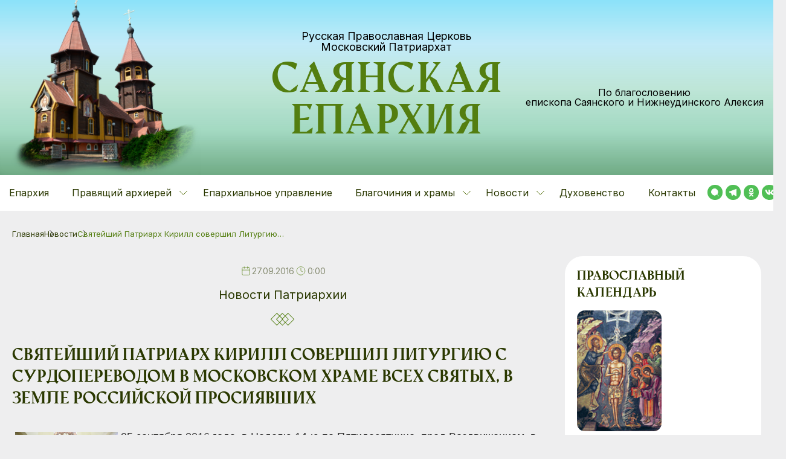

--- FILE ---
content_type: text/html; charset=UTF-8
request_url: https://sayansk-eparchy.ru/news/svyatejshij-patriarh-kirill-sovershil-liturgiju-s-surdoperevodom-v-moskovskom-hrame-vseh-svyatyh-v-zemle-rossijskoj-prosiyavshih/
body_size: 11736
content:
<!DOCTYPE html>
<html lang="ru-RU">
<head>
	<meta charset="UTF-8">
	<meta http-equiv="X-UA-Compatible" content="IE=edge">
    <meta name="viewport" content="width=device-width, initial-scale=1">

    <link rel="stylesheet" href="https://cdn.jsdelivr.net/npm/swiper@10/swiper-bundle.min.css">
    <script src="https://cdn.jsdelivr.net/npm/swiper@10/swiper-bundle.min.js"></script>
	<!--[if lt IE 9]>
	<script src="//html5shiv.googlecode.com/svn/trunk/html5.js"></script>
	<![endif]-->
	<meta name='robots' content='index, follow, max-image-preview:large, max-snippet:-1, max-video-preview:-1' />
	<style>img:is([sizes="auto" i], [sizes^="auto," i]) { contain-intrinsic-size: 3000px 1500px }</style>
	
	<!-- This site is optimized with the Yoast SEO plugin v25.7 - https://yoast.com/wordpress/plugins/seo/ -->
	<title>Святейший Патриарх Кирилл совершил Литургию с сурдопереводом в московском храме Всех святых, в земле Российской просиявших - Саянская епархия</title>
	<link rel="canonical" href="https://sayansk-eparchy.ru/news/svyatejshij-patriarh-kirill-sovershil-liturgiju-s-surdoperevodom-v-moskovskom-hrame-vseh-svyatyh-v-zemle-rossijskoj-prosiyavshih/" />
	<meta property="og:locale" content="ru_RU" />
	<meta property="og:type" content="article" />
	<meta property="og:title" content="Святейший Патриарх Кирилл совершил Литургию с сурдопереводом в московском храме Всех святых, в земле Российской просиявших - Саянская епархия" />
	<meta property="og:description" content="25 сентября 2016 года, в Неделю 14-ю по Пятидесятнице, пред Воздвижением, в день отдания праздника [&hellip;]" />
	<meta property="og:url" content="https://sayansk-eparchy.ru/news/svyatejshij-patriarh-kirill-sovershil-liturgiju-s-surdoperevodom-v-moskovskom-hrame-vseh-svyatyh-v-zemle-rossijskoj-prosiyavshih/" />
	<meta property="og:site_name" content="Саянская епархия" />
	<meta property="og:image" content="https://sayansk-eparchy.ru/wp-content/uploads/old/images/image_259_8.jpg" />
	<meta property="og:image:width" content="1" />
	<meta property="og:image:height" content="1" />
	<meta property="og:image:type" content="image/jpeg" />
	<meta name="twitter:card" content="summary_large_image" />
	<script type="application/ld+json" class="yoast-schema-graph">{"@context":"https://schema.org","@graph":[{"@type":"WebPage","@id":"https://sayansk-eparchy.ru/news/svyatejshij-patriarh-kirill-sovershil-liturgiju-s-surdoperevodom-v-moskovskom-hrame-vseh-svyatyh-v-zemle-rossijskoj-prosiyavshih/","url":"https://sayansk-eparchy.ru/news/svyatejshij-patriarh-kirill-sovershil-liturgiju-s-surdoperevodom-v-moskovskom-hrame-vseh-svyatyh-v-zemle-rossijskoj-prosiyavshih/","name":"Святейший Патриарх Кирилл совершил Литургию с сурдопереводом в московском храме Всех святых, в земле Российской просиявших - Саянская епархия","isPartOf":{"@id":"https://sayansk-eparchy.ru/#website"},"primaryImageOfPage":{"@id":"https://sayansk-eparchy.ru/news/svyatejshij-patriarh-kirill-sovershil-liturgiju-s-surdoperevodom-v-moskovskom-hrame-vseh-svyatyh-v-zemle-rossijskoj-prosiyavshih/#primaryimage"},"image":{"@id":"https://sayansk-eparchy.ru/news/svyatejshij-patriarh-kirill-sovershil-liturgiju-s-surdoperevodom-v-moskovskom-hrame-vseh-svyatyh-v-zemle-rossijskoj-prosiyavshih/#primaryimage"},"thumbnailUrl":"https://sayansk-eparchy.ru/wp-content/uploads/old/images/image_259_8.jpg","datePublished":"2016-09-26T21:00:00+00:00","breadcrumb":{"@id":"https://sayansk-eparchy.ru/news/svyatejshij-patriarh-kirill-sovershil-liturgiju-s-surdoperevodom-v-moskovskom-hrame-vseh-svyatyh-v-zemle-rossijskoj-prosiyavshih/#breadcrumb"},"inLanguage":"ru-RU","potentialAction":[{"@type":"ReadAction","target":["https://sayansk-eparchy.ru/news/svyatejshij-patriarh-kirill-sovershil-liturgiju-s-surdoperevodom-v-moskovskom-hrame-vseh-svyatyh-v-zemle-rossijskoj-prosiyavshih/"]}]},{"@type":"ImageObject","inLanguage":"ru-RU","@id":"https://sayansk-eparchy.ru/news/svyatejshij-patriarh-kirill-sovershil-liturgiju-s-surdoperevodom-v-moskovskom-hrame-vseh-svyatyh-v-zemle-rossijskoj-prosiyavshih/#primaryimage","url":"https://sayansk-eparchy.ru/wp-content/uploads/old/images/image_259_8.jpg","contentUrl":"https://sayansk-eparchy.ru/wp-content/uploads/old/images/image_259_8.jpg"},{"@type":"BreadcrumbList","@id":"https://sayansk-eparchy.ru/news/svyatejshij-patriarh-kirill-sovershil-liturgiju-s-surdoperevodom-v-moskovskom-hrame-vseh-svyatyh-v-zemle-rossijskoj-prosiyavshih/#breadcrumb","itemListElement":[{"@type":"ListItem","position":1,"name":"Новости","item":"https://sayansk-eparchy.ru/news/"},{"@type":"ListItem","position":2,"name":"Святейший Патриарх Кирилл совершил Литургию с сурдопереводом в московском храме Всех святых, в земле Российской просиявших"}]},{"@type":"WebSite","@id":"https://sayansk-eparchy.ru/#website","url":"https://sayansk-eparchy.ru/","name":"Саянская епархия","description":"Официальный сайт","publisher":{"@id":"https://sayansk-eparchy.ru/#organization"},"potentialAction":[{"@type":"SearchAction","target":{"@type":"EntryPoint","urlTemplate":"https://sayansk-eparchy.ru/?s={search_term_string}"},"query-input":{"@type":"PropertyValueSpecification","valueRequired":true,"valueName":"search_term_string"}}],"inLanguage":"ru-RU"},{"@type":"Organization","@id":"https://sayansk-eparchy.ru/#organization","name":"Саянская епархия","url":"https://sayansk-eparchy.ru/","logo":{"@type":"ImageObject","inLanguage":"ru-RU","@id":"https://sayansk-eparchy.ru/#/schema/logo/image/","url":"https://sayansk-eparchy.ru/wp-content/uploads/2023/11/XXL_height.webp","contentUrl":"https://sayansk-eparchy.ru/wp-content/uploads/2023/11/XXL_height.webp","width":1024,"height":1024,"caption":"Саянская епархия"},"image":{"@id":"https://sayansk-eparchy.ru/#/schema/logo/image/"}}]}</script>
	<!-- / Yoast SEO plugin. -->


<link rel='dns-prefetch' href='//cdn.jsdelivr.net' />
<script>
window._wpemojiSettings = {"baseUrl":"https:\/\/s.w.org\/images\/core\/emoji\/16.0.1\/72x72\/","ext":".png","svgUrl":"https:\/\/s.w.org\/images\/core\/emoji\/16.0.1\/svg\/","svgExt":".svg","source":{"concatemoji":"https:\/\/sayansk-eparchy.ru\/wp-includes\/js\/wp-emoji-release.min.js?ver=6.8.3"}};
/*! This file is auto-generated */
!function(s,n){var o,i,e;function c(e){try{var t={supportTests:e,timestamp:(new Date).valueOf()};sessionStorage.setItem(o,JSON.stringify(t))}catch(e){}}function p(e,t,n){e.clearRect(0,0,e.canvas.width,e.canvas.height),e.fillText(t,0,0);var t=new Uint32Array(e.getImageData(0,0,e.canvas.width,e.canvas.height).data),a=(e.clearRect(0,0,e.canvas.width,e.canvas.height),e.fillText(n,0,0),new Uint32Array(e.getImageData(0,0,e.canvas.width,e.canvas.height).data));return t.every(function(e,t){return e===a[t]})}function u(e,t){e.clearRect(0,0,e.canvas.width,e.canvas.height),e.fillText(t,0,0);for(var n=e.getImageData(16,16,1,1),a=0;a<n.data.length;a++)if(0!==n.data[a])return!1;return!0}function f(e,t,n,a){switch(t){case"flag":return n(e,"\ud83c\udff3\ufe0f\u200d\u26a7\ufe0f","\ud83c\udff3\ufe0f\u200b\u26a7\ufe0f")?!1:!n(e,"\ud83c\udde8\ud83c\uddf6","\ud83c\udde8\u200b\ud83c\uddf6")&&!n(e,"\ud83c\udff4\udb40\udc67\udb40\udc62\udb40\udc65\udb40\udc6e\udb40\udc67\udb40\udc7f","\ud83c\udff4\u200b\udb40\udc67\u200b\udb40\udc62\u200b\udb40\udc65\u200b\udb40\udc6e\u200b\udb40\udc67\u200b\udb40\udc7f");case"emoji":return!a(e,"\ud83e\udedf")}return!1}function g(e,t,n,a){var r="undefined"!=typeof WorkerGlobalScope&&self instanceof WorkerGlobalScope?new OffscreenCanvas(300,150):s.createElement("canvas"),o=r.getContext("2d",{willReadFrequently:!0}),i=(o.textBaseline="top",o.font="600 32px Arial",{});return e.forEach(function(e){i[e]=t(o,e,n,a)}),i}function t(e){var t=s.createElement("script");t.src=e,t.defer=!0,s.head.appendChild(t)}"undefined"!=typeof Promise&&(o="wpEmojiSettingsSupports",i=["flag","emoji"],n.supports={everything:!0,everythingExceptFlag:!0},e=new Promise(function(e){s.addEventListener("DOMContentLoaded",e,{once:!0})}),new Promise(function(t){var n=function(){try{var e=JSON.parse(sessionStorage.getItem(o));if("object"==typeof e&&"number"==typeof e.timestamp&&(new Date).valueOf()<e.timestamp+604800&&"object"==typeof e.supportTests)return e.supportTests}catch(e){}return null}();if(!n){if("undefined"!=typeof Worker&&"undefined"!=typeof OffscreenCanvas&&"undefined"!=typeof URL&&URL.createObjectURL&&"undefined"!=typeof Blob)try{var e="postMessage("+g.toString()+"("+[JSON.stringify(i),f.toString(),p.toString(),u.toString()].join(",")+"));",a=new Blob([e],{type:"text/javascript"}),r=new Worker(URL.createObjectURL(a),{name:"wpTestEmojiSupports"});return void(r.onmessage=function(e){c(n=e.data),r.terminate(),t(n)})}catch(e){}c(n=g(i,f,p,u))}t(n)}).then(function(e){for(var t in e)n.supports[t]=e[t],n.supports.everything=n.supports.everything&&n.supports[t],"flag"!==t&&(n.supports.everythingExceptFlag=n.supports.everythingExceptFlag&&n.supports[t]);n.supports.everythingExceptFlag=n.supports.everythingExceptFlag&&!n.supports.flag,n.DOMReady=!1,n.readyCallback=function(){n.DOMReady=!0}}).then(function(){return e}).then(function(){var e;n.supports.everything||(n.readyCallback(),(e=n.source||{}).concatemoji?t(e.concatemoji):e.wpemoji&&e.twemoji&&(t(e.twemoji),t(e.wpemoji)))}))}((window,document),window._wpemojiSettings);
</script>
<style id='wp-emoji-styles-inline-css'>

	img.wp-smiley, img.emoji {
		display: inline !important;
		border: none !important;
		box-shadow: none !important;
		height: 1em !important;
		width: 1em !important;
		margin: 0 0.07em !important;
		vertical-align: -0.1em !important;
		background: none !important;
		padding: 0 !important;
	}
</style>
<link rel="stylesheet" href="https://sayansk-eparchy.ru/wp-includes/css/dist/block-library/style.min.css?ver=6.8.3" media="all">
<style id='classic-theme-styles-inline-css'>
/*! This file is auto-generated */
.wp-block-button__link{color:#fff;background-color:#32373c;border-radius:9999px;box-shadow:none;text-decoration:none;padding:calc(.667em + 2px) calc(1.333em + 2px);font-size:1.125em}.wp-block-file__button{background:#32373c;color:#fff;text-decoration:none}
</style>
<style id='global-styles-inline-css'>
:root{--wp--preset--aspect-ratio--square: 1;--wp--preset--aspect-ratio--4-3: 4/3;--wp--preset--aspect-ratio--3-4: 3/4;--wp--preset--aspect-ratio--3-2: 3/2;--wp--preset--aspect-ratio--2-3: 2/3;--wp--preset--aspect-ratio--16-9: 16/9;--wp--preset--aspect-ratio--9-16: 9/16;--wp--preset--color--black: #000000;--wp--preset--color--cyan-bluish-gray: #abb8c3;--wp--preset--color--white: #ffffff;--wp--preset--color--pale-pink: #f78da7;--wp--preset--color--vivid-red: #cf2e2e;--wp--preset--color--luminous-vivid-orange: #ff6900;--wp--preset--color--luminous-vivid-amber: #fcb900;--wp--preset--color--light-green-cyan: #7bdcb5;--wp--preset--color--vivid-green-cyan: #00d084;--wp--preset--color--pale-cyan-blue: #8ed1fc;--wp--preset--color--vivid-cyan-blue: #0693e3;--wp--preset--color--vivid-purple: #9b51e0;--wp--preset--gradient--vivid-cyan-blue-to-vivid-purple: linear-gradient(135deg,rgba(6,147,227,1) 0%,rgb(155,81,224) 100%);--wp--preset--gradient--light-green-cyan-to-vivid-green-cyan: linear-gradient(135deg,rgb(122,220,180) 0%,rgb(0,208,130) 100%);--wp--preset--gradient--luminous-vivid-amber-to-luminous-vivid-orange: linear-gradient(135deg,rgba(252,185,0,1) 0%,rgba(255,105,0,1) 100%);--wp--preset--gradient--luminous-vivid-orange-to-vivid-red: linear-gradient(135deg,rgba(255,105,0,1) 0%,rgb(207,46,46) 100%);--wp--preset--gradient--very-light-gray-to-cyan-bluish-gray: linear-gradient(135deg,rgb(238,238,238) 0%,rgb(169,184,195) 100%);--wp--preset--gradient--cool-to-warm-spectrum: linear-gradient(135deg,rgb(74,234,220) 0%,rgb(151,120,209) 20%,rgb(207,42,186) 40%,rgb(238,44,130) 60%,rgb(251,105,98) 80%,rgb(254,248,76) 100%);--wp--preset--gradient--blush-light-purple: linear-gradient(135deg,rgb(255,206,236) 0%,rgb(152,150,240) 100%);--wp--preset--gradient--blush-bordeaux: linear-gradient(135deg,rgb(254,205,165) 0%,rgb(254,45,45) 50%,rgb(107,0,62) 100%);--wp--preset--gradient--luminous-dusk: linear-gradient(135deg,rgb(255,203,112) 0%,rgb(199,81,192) 50%,rgb(65,88,208) 100%);--wp--preset--gradient--pale-ocean: linear-gradient(135deg,rgb(255,245,203) 0%,rgb(182,227,212) 50%,rgb(51,167,181) 100%);--wp--preset--gradient--electric-grass: linear-gradient(135deg,rgb(202,248,128) 0%,rgb(113,206,126) 100%);--wp--preset--gradient--midnight: linear-gradient(135deg,rgb(2,3,129) 0%,rgb(40,116,252) 100%);--wp--preset--font-size--small: 13px;--wp--preset--font-size--medium: 20px;--wp--preset--font-size--large: 36px;--wp--preset--font-size--x-large: 42px;--wp--preset--spacing--20: 0.44rem;--wp--preset--spacing--30: 0.67rem;--wp--preset--spacing--40: 1rem;--wp--preset--spacing--50: 1.5rem;--wp--preset--spacing--60: 2.25rem;--wp--preset--spacing--70: 3.38rem;--wp--preset--spacing--80: 5.06rem;--wp--preset--shadow--natural: 6px 6px 9px rgba(0, 0, 0, 0.2);--wp--preset--shadow--deep: 12px 12px 50px rgba(0, 0, 0, 0.4);--wp--preset--shadow--sharp: 6px 6px 0px rgba(0, 0, 0, 0.2);--wp--preset--shadow--outlined: 6px 6px 0px -3px rgba(255, 255, 255, 1), 6px 6px rgba(0, 0, 0, 1);--wp--preset--shadow--crisp: 6px 6px 0px rgba(0, 0, 0, 1);}:where(.is-layout-flex){gap: 0.5em;}:where(.is-layout-grid){gap: 0.5em;}body .is-layout-flex{display: flex;}.is-layout-flex{flex-wrap: wrap;align-items: center;}.is-layout-flex > :is(*, div){margin: 0;}body .is-layout-grid{display: grid;}.is-layout-grid > :is(*, div){margin: 0;}:where(.wp-block-columns.is-layout-flex){gap: 2em;}:where(.wp-block-columns.is-layout-grid){gap: 2em;}:where(.wp-block-post-template.is-layout-flex){gap: 1.25em;}:where(.wp-block-post-template.is-layout-grid){gap: 1.25em;}.has-black-color{color: var(--wp--preset--color--black) !important;}.has-cyan-bluish-gray-color{color: var(--wp--preset--color--cyan-bluish-gray) !important;}.has-white-color{color: var(--wp--preset--color--white) !important;}.has-pale-pink-color{color: var(--wp--preset--color--pale-pink) !important;}.has-vivid-red-color{color: var(--wp--preset--color--vivid-red) !important;}.has-luminous-vivid-orange-color{color: var(--wp--preset--color--luminous-vivid-orange) !important;}.has-luminous-vivid-amber-color{color: var(--wp--preset--color--luminous-vivid-amber) !important;}.has-light-green-cyan-color{color: var(--wp--preset--color--light-green-cyan) !important;}.has-vivid-green-cyan-color{color: var(--wp--preset--color--vivid-green-cyan) !important;}.has-pale-cyan-blue-color{color: var(--wp--preset--color--pale-cyan-blue) !important;}.has-vivid-cyan-blue-color{color: var(--wp--preset--color--vivid-cyan-blue) !important;}.has-vivid-purple-color{color: var(--wp--preset--color--vivid-purple) !important;}.has-black-background-color{background-color: var(--wp--preset--color--black) !important;}.has-cyan-bluish-gray-background-color{background-color: var(--wp--preset--color--cyan-bluish-gray) !important;}.has-white-background-color{background-color: var(--wp--preset--color--white) !important;}.has-pale-pink-background-color{background-color: var(--wp--preset--color--pale-pink) !important;}.has-vivid-red-background-color{background-color: var(--wp--preset--color--vivid-red) !important;}.has-luminous-vivid-orange-background-color{background-color: var(--wp--preset--color--luminous-vivid-orange) !important;}.has-luminous-vivid-amber-background-color{background-color: var(--wp--preset--color--luminous-vivid-amber) !important;}.has-light-green-cyan-background-color{background-color: var(--wp--preset--color--light-green-cyan) !important;}.has-vivid-green-cyan-background-color{background-color: var(--wp--preset--color--vivid-green-cyan) !important;}.has-pale-cyan-blue-background-color{background-color: var(--wp--preset--color--pale-cyan-blue) !important;}.has-vivid-cyan-blue-background-color{background-color: var(--wp--preset--color--vivid-cyan-blue) !important;}.has-vivid-purple-background-color{background-color: var(--wp--preset--color--vivid-purple) !important;}.has-black-border-color{border-color: var(--wp--preset--color--black) !important;}.has-cyan-bluish-gray-border-color{border-color: var(--wp--preset--color--cyan-bluish-gray) !important;}.has-white-border-color{border-color: var(--wp--preset--color--white) !important;}.has-pale-pink-border-color{border-color: var(--wp--preset--color--pale-pink) !important;}.has-vivid-red-border-color{border-color: var(--wp--preset--color--vivid-red) !important;}.has-luminous-vivid-orange-border-color{border-color: var(--wp--preset--color--luminous-vivid-orange) !important;}.has-luminous-vivid-amber-border-color{border-color: var(--wp--preset--color--luminous-vivid-amber) !important;}.has-light-green-cyan-border-color{border-color: var(--wp--preset--color--light-green-cyan) !important;}.has-vivid-green-cyan-border-color{border-color: var(--wp--preset--color--vivid-green-cyan) !important;}.has-pale-cyan-blue-border-color{border-color: var(--wp--preset--color--pale-cyan-blue) !important;}.has-vivid-cyan-blue-border-color{border-color: var(--wp--preset--color--vivid-cyan-blue) !important;}.has-vivid-purple-border-color{border-color: var(--wp--preset--color--vivid-purple) !important;}.has-vivid-cyan-blue-to-vivid-purple-gradient-background{background: var(--wp--preset--gradient--vivid-cyan-blue-to-vivid-purple) !important;}.has-light-green-cyan-to-vivid-green-cyan-gradient-background{background: var(--wp--preset--gradient--light-green-cyan-to-vivid-green-cyan) !important;}.has-luminous-vivid-amber-to-luminous-vivid-orange-gradient-background{background: var(--wp--preset--gradient--luminous-vivid-amber-to-luminous-vivid-orange) !important;}.has-luminous-vivid-orange-to-vivid-red-gradient-background{background: var(--wp--preset--gradient--luminous-vivid-orange-to-vivid-red) !important;}.has-very-light-gray-to-cyan-bluish-gray-gradient-background{background: var(--wp--preset--gradient--very-light-gray-to-cyan-bluish-gray) !important;}.has-cool-to-warm-spectrum-gradient-background{background: var(--wp--preset--gradient--cool-to-warm-spectrum) !important;}.has-blush-light-purple-gradient-background{background: var(--wp--preset--gradient--blush-light-purple) !important;}.has-blush-bordeaux-gradient-background{background: var(--wp--preset--gradient--blush-bordeaux) !important;}.has-luminous-dusk-gradient-background{background: var(--wp--preset--gradient--luminous-dusk) !important;}.has-pale-ocean-gradient-background{background: var(--wp--preset--gradient--pale-ocean) !important;}.has-electric-grass-gradient-background{background: var(--wp--preset--gradient--electric-grass) !important;}.has-midnight-gradient-background{background: var(--wp--preset--gradient--midnight) !important;}.has-small-font-size{font-size: var(--wp--preset--font-size--small) !important;}.has-medium-font-size{font-size: var(--wp--preset--font-size--medium) !important;}.has-large-font-size{font-size: var(--wp--preset--font-size--large) !important;}.has-x-large-font-size{font-size: var(--wp--preset--font-size--x-large) !important;}
:where(.wp-block-post-template.is-layout-flex){gap: 1.25em;}:where(.wp-block-post-template.is-layout-grid){gap: 1.25em;}
:where(.wp-block-columns.is-layout-flex){gap: 2em;}:where(.wp-block-columns.is-layout-grid){gap: 2em;}
:root :where(.wp-block-pullquote){font-size: 1.5em;line-height: 1.6;}
</style>
<link rel="stylesheet" href="https://cdn.jsdelivr.net/bxslider/4.2.12/jquery.bxslider.css?ver=6.8.3" media="all">
<link rel="stylesheet" href="https://sayansk-eparchy.ru/wp-content/themes/sayansk/css/reset.css?v=1739519436&#038;ver=6.8.3" media="all">
<link rel="stylesheet" href="//cdn.jsdelivr.net/npm/swiper@10/swiper-bundle.min.css?ver=6.8.3" media="all">
<link rel="stylesheet" href="https://sayansk-eparchy.ru/wp-content/themes/sayansk/css/main.css?v=1739519436&#038;ver=6.8.3" media="all">
<link rel="stylesheet" href="https://sayansk-eparchy.ru/wp-content/themes/sayansk/css/normalize.css?v=1699443705&#038;ver=6.8.3" media="all">
<link rel="stylesheet" href="https://sayansk-eparchy.ru/wp-content/themes/sayansk/css/1360.css?v=1700639313&#038;ver=6.8.3" media="all">
<link rel="stylesheet" href="https://sayansk-eparchy.ru/wp-content/themes/sayansk/css/980.css?v=1695027623&#038;ver=6.8.3" media="all">
<link rel="stylesheet" href="https://sayansk-eparchy.ru/wp-content/themes/sayansk/css/780.css?v=1695038530&#038;ver=6.8.3" media="all">
<link rel="stylesheet" href="https://sayansk-eparchy.ru/wp-content/themes/sayansk/css/550.css?v=1699511413&#038;ver=6.8.3" media="all">
<link rel="stylesheet" href="https://sayansk-eparchy.ru/wp-content/themes/sayansk/css/jquery.fancybox.min.css?v=1768782732&#038;ver=6.8.3" media="all">
<link rel="stylesheet" href="https://sayansk-eparchy.ru/wp-content/themes/sayansk/style.css?v=1768782732&#038;ver=6.8.3" media="all">
<script src="https://sayansk-eparchy.ru/wp-includes/js/jquery/jquery.min.js?ver=3.7.1" id="jquery-core-js"></script>
<script src="https://sayansk-eparchy.ru/wp-includes/js/jquery/jquery-migrate.min.js?ver=3.4.1" id="jquery-migrate-js"></script>
<link rel="https://api.w.org/" href="https://sayansk-eparchy.ru/wp-json/" /><link rel="EditURI" type="application/rsd+xml" title="RSD" href="https://sayansk-eparchy.ru/xmlrpc.php?rsd" />
<meta name="generator" content="WordPress 6.8.3" />
<link rel='shortlink' href='https://sayansk-eparchy.ru/?p=58240' />
<link rel="alternate" title="oEmbed (JSON)" type="application/json+oembed" href="https://sayansk-eparchy.ru/wp-json/oembed/1.0/embed?url=https%3A%2F%2Fsayansk-eparchy.ru%2Fnews%2Fsvyatejshij-patriarh-kirill-sovershil-liturgiju-s-surdoperevodom-v-moskovskom-hrame-vseh-svyatyh-v-zemle-rossijskoj-prosiyavshih%2F" />
<link rel="alternate" title="oEmbed (XML)" type="text/xml+oembed" href="https://sayansk-eparchy.ru/wp-json/oembed/1.0/embed?url=https%3A%2F%2Fsayansk-eparchy.ru%2Fnews%2Fsvyatejshij-patriarh-kirill-sovershil-liturgiju-s-surdoperevodom-v-moskovskom-hrame-vseh-svyatyh-v-zemle-rossijskoj-prosiyavshih%2F&#038;format=xml" />
<!-- All in one Favicon 4.8 --><link rel="icon" href="https://sayansk-eparchy.ru/wp-content/uploads/2024/01/cropped-logo-32x32.png" sizes="32x32" />
<link rel="icon" href="https://sayansk-eparchy.ru/wp-content/uploads/2024/01/cropped-logo-192x192.png" sizes="192x192" />
<link rel="apple-touch-icon" href="https://sayansk-eparchy.ru/wp-content/uploads/2024/01/cropped-logo-180x180.png" />
<meta name="msapplication-TileImage" content="https://sayansk-eparchy.ru/wp-content/uploads/2024/01/cropped-logo-270x270.png" />
</head>
<body class="wp-singular news-template-default single single-news postid-58240 wp-theme-sayansk _inner">

<header class="header">
    <div class="header__main">
        <div class="container header__container">
            <a href="/" class="header__logo"><img src="https://sayansk-eparchy.ru/wp-content/themes/sayansk/img/logo.png" alt="логотип" class="header__logo-img"></a>
            <div class="header__title">
                <div class="header__title-top">Русская Православная Церковь<br> Московский Патриархат</div>
                <a href="/" class="header__title-bottom">Саянская<br> епархия</a>
            </div>
            <div class="header__subtitle">
                По благословению<br>
                епископа Саянского и Нижнеудинского Алексия
            </div>
        </div>
    </div>
    <div class="header__menu">
        <div class="container menu__container">
            <div class="menu__left-container">
                <button class="menu__left-button">Меню</button>

                <div class="menu-verhnee-menju-container"><ul id="menu__left" class="menu__left"><li id="menu-item-62789" class="menu-item menu-item-type-post_type menu-item-object-page menu-item-62789"><a href="https://sayansk-eparchy.ru/eparhiya/">Епархия</a></li>
<li id="menu-item-62542" class="menu-item menu-item-type-post_type menu-item-object-page menu-item-has-children menu-item-62542"><a href="https://sayansk-eparchy.ru/episkop-sayanskij-i-nizhneudinskij-aleksij/">Правящий архиерей</a>
<ul class="sub-menu">
	<li id="menu-item-62600" class="menu-item menu-item-type-post_type menu-item-object-page menu-item-62600"><a href="https://sayansk-eparchy.ru/episkop-sayanskij-i-nizhneudinskij-aleksij/hirotoniya/">Хиротония</a></li>
	<li id="menu-item-62601" class="menu-item menu-item-type-taxonomy menu-item-object-category menu-item-62601"><a href="https://sayansk-eparchy.ru/category/arhipastyrskie-poslaniya/">Архипастырские послания</a></li>
</ul>
</li>
<li id="menu-item-62706" class="menu-item menu-item-type-post_type menu-item-object-page menu-item-62706"><a href="https://sayansk-eparchy.ru/eparhialnoe-upravlenie/">Епархиальное управление</a></li>
<li id="menu-item-62723" class="menu-item menu-item-type-post_type menu-item-object-page menu-item-has-children menu-item-62723"><a href="https://sayansk-eparchy.ru/blagochiniya-i-hramy/">Благочиния и храмы</a>
<ul class="sub-menu">
	<li id="menu-item-129" class="menu-item menu-item-type-taxonomy menu-item-object-district menu-item-129"><a href="https://sayansk-eparchy.ru/district/sayanskij-cerkovnyj-okrug/">Саянский церковный округ</a></li>
	<li id="menu-item-131" class="menu-item menu-item-type-taxonomy menu-item-object-district menu-item-131"><a href="https://sayansk-eparchy.ru/district/tulunskij-cerkovnyj-okrug/">Тулунский церковный округ</a></li>
	<li id="menu-item-132" class="menu-item menu-item-type-taxonomy menu-item-object-district menu-item-132"><a href="https://sayansk-eparchy.ru/district/tajshetskij-cerkovnyj-okrug/">Тайшетский церковный округ</a></li>
	<li id="menu-item-130" class="menu-item menu-item-type-taxonomy menu-item-object-district menu-item-130"><a href="https://sayansk-eparchy.ru/district/nizhneudinskij-cerkovnyj-okrug/">Нижнеудинский церковный округ</a></li>
</ul>
</li>
<li id="menu-item-16" class="menu-item menu-item-type-custom menu-item-object-custom menu-item-has-children menu-item-16"><a href="/news/">Новости</a>
<ul class="sub-menu">
	<li id="menu-item-62757" class="menu-item menu-item-type-taxonomy menu-item-object-news-term menu-item-62757"><a href="https://sayansk-eparchy.ru/news-term/arhierejskoe-sluzhenie/">Архиерейское служение</a></li>
	<li id="menu-item-62755" class="menu-item menu-item-type-taxonomy menu-item-object-news-term menu-item-62755"><a href="https://sayansk-eparchy.ru/news-term/novosti-eparhialnyh-otdelov/">Новости епархиальных отделов</a></li>
	<li id="menu-item-62756" class="menu-item menu-item-type-taxonomy menu-item-object-news-term menu-item-62756"><a href="https://sayansk-eparchy.ru/news-term/novosti-blagochinij-i-prihodov/">Новости благочиний и приходов</a></li>
</ul>
</li>
<li id="menu-item-17" class="menu-item menu-item-type-custom menu-item-object-custom menu-item-17"><a href="/clergy/">Духовенство</a></li>
<li id="menu-item-302" class="menu-item menu-item-type-post_type menu-item-object-page menu-item-302"><a href="https://sayansk-eparchy.ru/kontakty/">Контакты</a></li>
</ul></div>            </div>
            <div class="menu__right">
                <a href="/?s=" class="menu__right--item search"></a>
                <a href="https://t.me/blago_vestnic" class="menu__right--item telegram"></a>
                <a href="https://ok.ru/eparhysayansk" class="menu__right--item ok"></a>
                <a href="https://vk.com/sayansk_eparchy" class="menu__right--item vk"></a>
            </div>
        </div>
    </div>
</header>
<div class="content">
    <div class="container-sayansk">
        <ul class="bread">
            <li><a href="/">Главная</a><svg xmlns="http://www.w3.org/2000/svg" width="7" height="12" viewBox="0 0 7 12" fill="none"><path d="M1 10.6947L6 5.6947L1 0.694702" stroke="black" stroke-linecap="round" stroke-linejoin="round"/></svg></li>
            <li><a href="/news">Новости</a><svg xmlns="http://www.w3.org/2000/svg" width="7" height="12" viewBox="0 0 7 12" fill="none"><path d="M1 10.6947L6 5.6947L1 0.694702" stroke="black" stroke-linecap="round" stroke-linejoin="round"/></svg></li>
            <li><span>
                    Святейший Патриарх Кирилл совершил Литургию&hellip;                </span>
            </li>
        </ul>

        <div class="novel">
            <div class="novel-content">
                <div class="novel-top">
                    <div class="meta">
                        <div class="meta__date">
                            <svg width="20" height="22" viewBox="0 0 20 22" fill="none" xmlns="http://www.w3.org/2000/svg"><path d="M17 3H3C1.89543 3 1 3.89543 1 5V19C1 20.1046 1.89543 21 3 21H17C18.1046 21 19 20.1046 19 19V5C19 3.89543 18.1046 3 17 3Z" stroke="#537E10" stroke-linecap="round" stroke-linejoin="round"/><path d="M14 1V5" stroke="#537E10" stroke-linecap="round" stroke-linejoin="round"/><path d="M6 1V5" stroke="#537E10" stroke-linecap="round" stroke-linejoin="round"/><path d="M1 9H19" stroke="#537E10" stroke-linecap="round" stroke-linejoin="round"/></svg>
                            <span>27.09.2016</span>
                        </div>
                        <div class="meta__time">
                            <svg width="22" height="22" viewBox="0 0 22 22" fill="none" xmlns="http://www.w3.org/2000/svg"><path d="M11 21C16.5228 21 21 16.5228 21 11C21 5.47715 16.5228 1 11 1C5.47715 1 1 5.47715 1 11C1 16.5228 5.47715 21 11 21Z" stroke="#537E10" stroke-linecap="round" stroke-linejoin="round"/><path d="M11 5V11L15 13" stroke="#537E10" stroke-linecap="round" stroke-linejoin="round"/></svg>
                            <span>0:00</span>
                        </div>
                    </div>
                                            <a href="https://sayansk-eparchy.ru/news-term/novosti-patriarhii/" class="novel__cat">Новости Патриархии</a>
                        <div class="novel-delimiter">
                            <svg width="41" height="22" viewBox="0 0 41 22" fill="none" xmlns="http://www.w3.org/2000/svg"><rect x="1.38728" y="10.6067" width="14" height="14" transform="rotate(-45 1.38728 10.6067)" stroke="#537E10"/><rect x="10.6004" y="10.6067" width="14" height="14" transform="rotate(-45 10.6004 10.6067)" stroke="#537E10"/><rect x="19.8138" y="10.6067" width="14" height="14" transform="rotate(-45 19.8138 10.6067)" stroke="#537E10"/></svg>
                        </div>
                                        <h1 class="novel__title">Святейший Патриарх Кирилл совершил Литургию с сурдопереводом в московском храме Всех святых, в земле Российской просиявших</h1>
                </div>
                <div class="novel-content__text">
                    <div class="wisywig__content">
                        <p class="text"><img decoding="async" style="float: left; margin: 5px;" src="http://p2.patriarchia.ru/2016/09/25/1238404001/1P20160925-VSN_2725-1200.jpg" alt="" width="170" height="113">25 сентября 2016 года, в Неделю 14-ю по Пятидесятнице, пред Воздвижением, в день отдания праздника Рождества Пресвятой Богородицы, Святейший Патриарх Московский и всея Руси Кирилл совершил чин великого освящения храма Всех святых, в земле Российской просиявших,&nbsp;— Патриаршего подворья в Новокосино (Рождественское благочиние Восточного викариатства г. Москвы), построенного в рамках реализации Программы строительства храмов в столице.</p>
<p class="text">&nbsp;</p>
<p class="text">В 2015 году при храме создан Центр по работе с глухими и слабослышащими людьми, каждую неделю в храме совершается Божественная литургия с сурдопереводом. Община насчитывает около 40 человек.</p>
<p class="text">&nbsp;</p>
<p class="text">Центральный престол храма освящен в честь Всех святых, в земле Российской просиявших, правый престол — в честь святителя Николая Чудотворца.</p>
<p class="text">&nbsp;</p>
<p class="text">В новоосвященном храме Предстоятель Русской Православной Церкви <a title="Информация на Патриархия.ru" href="http://www.patriarchia.ru/db/text/4622707.html" target="_blank" rel="noopener">совершил Божественную литургию с сурдопереводом</a> для представителей общин глухих и слабослышащих людей.</p>
<p class="text">&nbsp;</p>
<p class="text">25 сентября в России отмечается 90-летие образования Всероссийского общества глухих (ВОГ). В этом году юбилей ВОГ совпал с Международным днем глухих, который отмечается во всем мире в последнее воскресенье сентября. На Патриаршее богослужение приехали свыше 600 представителей 47 православных общин глухих со всей страны, руководители и члены Всероссийского общества глухих.</p>
<p class="text">&nbsp;</p>
<p class="text"><em>Сегодня в Русской Православной Церкви на территории России&nbsp;в 57 церковных общинах в 53 городах России целенаправленно занимаются помощью глухим людям. В 9 церковных приходах опекают слепоглухих людей.</em></p>
<p class="text"><em><br /></em></p>
<p class="text"><em>Для развития церковной работы с глухими и слепоглухими людьми по благословению Святейшего Патриарха Кирилла в 2014 году при Синодальном отделе по церковной благотворительности и социальному служению был создан Координационный центр по работе с глухими, слепоглухими и слабослышащими.</em></p>
<p class="text"><em><br /></em></p>
<p class="text"><em>Совместно с ВОГ Координационный центр в разных регионах проводит образовательные курсы по основам русского жестового языка для священнослужителей, социальных работников и добровольцев. Изданы методические пособия «Инвалид в храме», разговорник для священнослужителей «100 фраз на русском жестовом языке», серия миссионерских фильмов на жестовом языке «Зримое слово». В Интернете был создан просветительский видеоканал для глухих людей «Десница», на котором размещены ролики на жестах о Евангелии и телепередачи с участием Святейшего Патриарха Кирилла, адаптированные для глухих.</em></p>
<p class="text"><em><br /></em></p>
<p class="text"><em>В последнее время в России ежегодно появляются 4-5 новых церковных общин, где оказывают помощь глухим людям. С 2013 по 2016 годы в разных регионах России появилось 17 новых общин. На сегодняшний день русским жестовым языком в разной степени владеют 33 священника и 7 диаконов Русской Православной Церкви.</em></p>
                    </div>
                    <br>
                                    </div>
                <div class="interes">
                    <h2 class="interes__title">Возможно вам будет интересно</h2>
                    <div class="interes-box">
                                                                            <a href="https://sayansk-eparchy.ru/news/inf_1801026_wsen/" class="news-item">
                                <div class="news-item__img">
                                    <img src="https://sayansk-eparchy.ru/wp-content/uploads/2026/01/1801026_wetch_720-686x515.jpg" alt="news">
                                </div>
                                <div class="meta">
                                    <div class="meta__date">
                                        <svg width="20" height="22" viewBox="0 0 20 22" fill="none" xmlns="http://www.w3.org/2000/svg"><path d="M17 3H3C1.89543 3 1 3.89543 1 5V19C1 20.1046 1.89543 21 3 21H17C18.1046 21 19 20.1046 19 19V5C19 3.89543 18.1046 3 17 3Z" stroke="#537E10" stroke-linecap="round" stroke-linejoin="round"/><path d="M14 1V5" stroke="#537E10" stroke-linecap="round" stroke-linejoin="round"/><path d="M6 1V5" stroke="#537E10" stroke-linecap="round" stroke-linejoin="round"/><path d="M1 9H19" stroke="#537E10" stroke-linecap="round" stroke-linejoin="round"/></svg>
                                        <span>18.01.2026</span>
                                    </div>
                                    <div class="meta__time">
                                        <svg width="22" height="22" viewBox="0 0 22 22" fill="none" xmlns="http://www.w3.org/2000/svg"><path d="M11 21C16.5228 21 21 16.5228 21 11C21 5.47715 16.5228 1 11 1C5.47715 1 1 5.47715 1 11C1 16.5228 5.47715 21 11 21Z" stroke="#537E10" stroke-linecap="round" stroke-linejoin="round"/><path d="M11 5V11L15 13" stroke="#537E10" stroke-linecap="round" stroke-linejoin="round"/></svg>
                                        <span>16:35</span>
                                    </div>
                                </div>
                                <div class="news-item__title">Всенощное бдение в канун праздника Богоявления</div>
                            </a>
                                                    <a href="https://sayansk-eparchy.ru/news/inf_1801026_liturgia/" class="news-item">
                                <div class="news-item__img">
                                    <img src="https://sayansk-eparchy.ru/wp-content/uploads/2026/01/1801026_liturgia_700-687x515.jpg" alt="news">
                                </div>
                                <div class="meta">
                                    <div class="meta__date">
                                        <svg width="20" height="22" viewBox="0 0 20 22" fill="none" xmlns="http://www.w3.org/2000/svg"><path d="M17 3H3C1.89543 3 1 3.89543 1 5V19C1 20.1046 1.89543 21 3 21H17C18.1046 21 19 20.1046 19 19V5C19 3.89543 18.1046 3 17 3Z" stroke="#537E10" stroke-linecap="round" stroke-linejoin="round"/><path d="M14 1V5" stroke="#537E10" stroke-linecap="round" stroke-linejoin="round"/><path d="M6 1V5" stroke="#537E10" stroke-linecap="round" stroke-linejoin="round"/><path d="M1 9H19" stroke="#537E10" stroke-linecap="round" stroke-linejoin="round"/></svg>
                                        <span>18.01.2026</span>
                                    </div>
                                    <div class="meta__time">
                                        <svg width="22" height="22" viewBox="0 0 22 22" fill="none" xmlns="http://www.w3.org/2000/svg"><path d="M11 21C16.5228 21 21 16.5228 21 11C21 5.47715 16.5228 1 11 1C5.47715 1 1 5.47715 1 11C1 16.5228 5.47715 21 11 21Z" stroke="#537E10" stroke-linecap="round" stroke-linejoin="round"/><path d="M11 5V11L15 13" stroke="#537E10" stroke-linecap="round" stroke-linejoin="round"/></svg>
                                        <span>8:40</span>
                                    </div>
                                </div>
                                <div class="news-item__title">Богослужение Навечерия Богоявления</div>
                            </a>
                                                    <a href="https://sayansk-eparchy.ru/news/inf_1701026_wsen/" class="news-item">
                                <div class="news-item__img">
                                    <img src="https://sayansk-eparchy.ru/wp-content/uploads/2026/01/1701026_wetch_717-687x515.jpg" alt="news">
                                </div>
                                <div class="meta">
                                    <div class="meta__date">
                                        <svg width="20" height="22" viewBox="0 0 20 22" fill="none" xmlns="http://www.w3.org/2000/svg"><path d="M17 3H3C1.89543 3 1 3.89543 1 5V19C1 20.1046 1.89543 21 3 21H17C18.1046 21 19 20.1046 19 19V5C19 3.89543 18.1046 3 17 3Z" stroke="#537E10" stroke-linecap="round" stroke-linejoin="round"/><path d="M14 1V5" stroke="#537E10" stroke-linecap="round" stroke-linejoin="round"/><path d="M6 1V5" stroke="#537E10" stroke-linecap="round" stroke-linejoin="round"/><path d="M1 9H19" stroke="#537E10" stroke-linecap="round" stroke-linejoin="round"/></svg>
                                        <span>17.01.2026</span>
                                    </div>
                                    <div class="meta__time">
                                        <svg width="22" height="22" viewBox="0 0 22 22" fill="none" xmlns="http://www.w3.org/2000/svg"><path d="M11 21C16.5228 21 21 16.5228 21 11C21 5.47715 16.5228 1 11 1C5.47715 1 1 5.47715 1 11C1 16.5228 5.47715 21 11 21Z" stroke="#537E10" stroke-linecap="round" stroke-linejoin="round"/><path d="M11 5V11L15 13" stroke="#537E10" stroke-linecap="round" stroke-linejoin="round"/></svg>
                                        <span>15:02</span>
                                    </div>
                                </div>
                                <div class="news-item__title">Всенощное бдение в канун Недели пред Богоявлением</div>
                            </a>
                                            </div>
                </div>
            </div>
            <div class="article-sidebar">
                
<div class="calendar__contaiter column__container">

    <div class="announces__title">Православный <br> календарь</div>
    <div class="calendar__image-container"><img src=https://days.pravoslavie.ru/jpg/is3933.jpg alt=""  class="calendar__image"></div><div class="calendar__text"><p>&#1050;&#1088;&#1077;&#1097;&#1077;&#1085;&#1080;&#1077; &#1043;&#1086;&#1089;&#1087;&#1086;&#1076;&#1085;&#1077;. </p><p>19 &#1103;&#1085;&#1074;&#1072;&#1088;&#1103; 2026 &#1075;. ( 6 &#1103;&#1085;&#1074;&#1072;&#1088;&#1103; &#1089;&#1090;.&#1089;&#1090;.), &#1087;&#1086;&#1085;&#1077;&#1076;&#1077;&#1083;&#1100;&#1085;&#1080;&#1082;. <br></p><p><span style='font-size: 120%; font-weight:bold;' data-prazdnik='1' ><span style='color:#b33'><a style="color:#b33;"  href="http://days.pravoslavie.ru/name/3040.html" target="_blank" title="&#1050;&#1088;&#1077;&#1097;&#1077;&#1085;&#1080;&#1077; &#1043;&#1086;&#1089;&#1087;&#1086;&#1076;&#1085;&#1077;">&#1057;&#1074;&#1103;&#1090;&#1086;&#1077; &#1041;&#1086;&#1075;&#1086;&#1103;&#1074;&#1083;&#1077;&#1085;&#1080;&#1077;. &#1050;&#1088;&#1077;&#1097;&#1077;&#1085;&#1080;&#1077; &#1043;&#1086;&#1089;&#1087;&#1086;&#1076;&#1072; &#1041;&#1086;&#1075;&#1072; &#1080; &#1057;&#1087;&#1072;&#1089;&#1072; &#1085;&#1072;&#1096;&#1077;&#1075;&#1086; &#1048;&#1080;&#1089;&#1091;&#1089;&#1072; &#1061;&#1088;&#1080;&#1089;&#1090;&#1072;.</a> (<a style="color:#b33;"  href="http://days.pravoslavie.ru/images/ii3040_11.html" target="_blank" >&#1080;&#1082;&#1086;&#1085;&#1072;</a>)</span></span><br> &#1055;&#1088;&#1077;&#1089;&#1090;&#1072;&#1074;&#1083;&#1077;&#1085;&#1080;&#1077; &#1089;&#1074;&#1090;. <a  href="http://days.pravoslavie.ru/name/2253.html" target="_blank" title="&#1057;&#1074;&#1103;&#1090;&#1080;&#1090;&#1077;&#1083;&#1100; &#1060;&#1077;&#1086;&#1092;&#1072;&#1085; &#1047;&#1072;&#1090;&#1074;&#1086;&#1088;&#1085;&#1080;&#1082;, &#1042;&#1099;&#1096;&#1077;&#1085;&#1089;&#1082;&#1080;&#1081;, &#1077;&#1087;&#1080;&#1089;&#1082;&#1086;&#1087;">&#1060;&#1077;&#1086;&#1092;&#1072;&#1085;&#1072;</a> (<a  href="http://days.pravoslavie.ru/images/ii2253_683.html" target="_blank" >&#1080;&#1082;&#1086;&#1085;&#1072;</a>), &#1047;&#1072;&#1090;&#1074;&#1086;&#1088;&#1085;&#1080;&#1082;&#1072; &#1042;&#1099;&#1096;&#1077;&#1085;&#1089;&#1082;&#1086;&#1075;&#1086;. </p><p>&#1059;&#1090;&#1088;. - <a href="http://days.pravoslavie.ru/bible/z_mk_1_9_11.html#z">&#1052;&#1082;., 2 &#1079;&#1072;&#1095;., I, 9-11.</a> &#1051;&#1080;&#1090;. - <a href="http://days.pravoslavie.ru/bible/z_tit_2_11_14_3_4_7.html#z">&#1058;&#1080;&#1090;., 302 &#1079;&#1072;&#1095;., II, 11-14; III, 4-7.</a> <a href="http://days.pravoslavie.ru/bible/z_mf_3_13_17.html#z">&#1052;&#1092;., 6 &#1079;&#1072;&#1095;., III, 13-17.</a> &#1053;&#1072; &#1086;&#1089;&#1074;&#1103;&#1097;&#1077;&#1085;&#1080;&#1080; &#1074;&#1086;&#1076;&#1099;: <a href="http://days.pravoslavie.ru/bible/z_1-kor_10_1_4.html#z">1 &#1050;&#1086;&#1088;., 143 &#1079;&#1072;&#1095;. (&#1086;&#1090;&nbsp;&#1087;&#1086;&#1083;&#1091;&#769;), X, 1-4.</a> <a href="http://days.pravoslavie.ru/bible/z_mk_1_9_11.html#z">&#1052;&#1082;., 2 &#1079;&#1072;&#1095;., I, 9-11.</a></p></div>
</div>

<div class="calendar-bottom">
    
<div class="info__container column__container">
    <a href="/category/letopis-eparhii/" class="announces__title">Летопись епархии</a>
    <a href="https://sayansk-eparchy.ru/kafedralnyj-blagoveshhenskij-hram/" class="social__title">Кафедральный Благовещенский храм</a>
    <div class="announces__ts">
        <div class="announces__ts-date">
            26.07.2021        </div>
        <div class="announces__ts-time">
            13:01        </div>
    </div>
    <div class="social__text">Материалы по истории храма в городе Саянске. Документ в формате PDF.  В сборнике: краткая информация о Саянске,&hellip;</div>
</div>

    
<div class="feat__container column__container">
    <a href="/category/podvig-very/" class="announces__title">Подвиг веры</a>
        <div class="feat__item">
        <div class="feat__squares"></div>
        <a href="https://sayansk-eparchy.ru/tajshetskij-krest/" class="feat__text">Тайшетский крест</a>
    </div>
        <div class="feat__item">
        <div class="feat__squares"></div>
        <a href="https://sayansk-eparchy.ru/izwletchenie/" class="feat__text">От богоборцев в годы гонений пострадавшие</a>
    </div>
        <div class="feat__item">
        <div class="feat__squares"></div>
        <a href="https://sayansk-eparchy.ru/lytkin-georgij-danilovich/" class="feat__text">Лыткин Георгий Данилович </a>
    </div>
        <div class="feat__item">
        <div class="feat__squares"></div>
        <a href="https://sayansk-eparchy.ru/senickij-nikodim-julianovich/" class="feat__text">Сеницкий Никодим Юлианович </a>
    </div>
        <div class="feat__item">
        <div class="feat__squares"></div>
        <a href="https://sayansk-eparchy.ru/caricin-mihail-semenovich/" class="feat__text">Царицын Михаил Семенович </a>
    </div>
    </div>

    
    <div class="feat__container column__container">
        <a href="/category/sayanskij-blagovestnik/" class="announces__title">Саянский благовестник</a>
                    <div class="feat__item">
                <div class="feat__squares"></div>
                <a href="https://sayansk-eparchy.ru/54-sentyabr-2025-g/" class="feat__text">№54 &#8211; сентябрь 2025 г.</a>
            </div>
                    <div class="feat__item">
                <div class="feat__squares"></div>
                <a href="https://sayansk-eparchy.ru/blagowest_052/" class="feat__text">№52 &#8211; июнь 2024</a>
            </div>
                    <div class="feat__item">
                <div class="feat__squares"></div>
                <a href="https://sayansk-eparchy.ru/51-dekabr-2023/" class="feat__text">№ 51 &#8211; декабрь 2023</a>
            </div>
                    <div class="feat__item">
                <div class="feat__squares"></div>
                <a href="https://sayansk-eparchy.ru/50-avgust-2023/" class="feat__text">№ 50 &#8211; август 2023</a>
            </div>
                    <div class="feat__item">
                <div class="feat__squares"></div>
                <a href="https://sayansk-eparchy.ru/49-noyabr-2022-goda/" class="feat__text">№49 &#8211; ноябрь 2022 года</a>
            </div>
            </div>
</div>
            </div>
        </div>
    </div>
</div>

	<footer class="footer">
        <div class="footer__container">
            <div class="footer__logo">
                <div class="footer__logo-subtitle1">По благослованию епископа <br>
                    Саянского и Нижнеудинского Алексея</div>
                <div class="footer__logo-title">Саянская епархия</div>
                <div class="footer__logo-subtitle2">Русская Православная Церковь <br>
                    Московский Патриархат</div>
            </div>
            <div class="footer__content">
                <div class="footer__columns">
                
                    <div class="footer__column">
                                                <div class="footer__column-title">Епархия</div>
                                                
                            <a href="/category/letopis-eparhii/" class="footer__column-item">Летопись епархии</a>
                        
                                
                            <a href="/news-term/novosti-eparhialnyh-otdelov/" class="footer__column-item">Новости отделов</a>
                        
                                
                            <a href="/category/arhipastyrskie-poslaniya/" class="footer__column-item">Послания</a>
                        
                                                    </div>
                        
                        
                    <div class="footer__column">
                                                <div class="footer__column-title">Правящий архиерей</div>
                                                
                            <a href="/episkop-sayanskij-i-nizhneudinskij-aleksij/" class="footer__column-item">Биография</a>
                        
                                
                            <a href="/category/arhipastyrskie-poslaniya/" class="footer__column-item">Послания</a>
                        
                                                    </div>
                        
                        
                    <div class="footer__column">
                                                <div class="footer__column-title">Епархиальное управление</div>
                                                
                            <a href="/eparhialnoe-upravlenie/" class="footer__column-item">Отделы епархии</a>
                        
                                
                            <a href="/kontakty/" class="footer__column-item">Контакты</a>
                        
                                                    </div>
                        
                        
                    <div class="footer__column">
                                                <div class="footer__column-title">Благочиния</div>
                                                
                            <a href="/blagochiniya-i-hramy/" class="footer__column-item">Благочиния и храмы</a>
                        
                                
                            <a href="/news-term/novosti-blagochinij-i-prihodov/" class="footer__column-item">Новости благочиний и приходов</a>
                        
                                                    </div>
                        
                        
                    <div class="footer__column">
                                                <div class="footer__column-title">Наши партнеры</div>
                                                
                            <a href="https://spastv.ru/" class="footer__column-item">Телеканал "СПАС"</a>
                        
                                                    </div>
                        
                                        </div>
            </div>
        </div>
        <div class="footer__copyright">
            2014-2024 © Все права защищены <br>
			Разработка сайта Виданов Диджитал 
        </div>
	</footer>
<script type="speculationrules">
{"prefetch":[{"source":"document","where":{"and":[{"href_matches":"\/*"},{"not":{"href_matches":["\/wp-*.php","\/wp-admin\/*","\/wp-content\/uploads\/*","\/wp-content\/*","\/wp-content\/plugins\/*","\/wp-content\/themes\/sayansk\/*","\/*\\?(.+)"]}},{"not":{"selector_matches":"a[rel~=\"nofollow\"]"}},{"not":{"selector_matches":".no-prefetch, .no-prefetch a"}}]},"eagerness":"conservative"}]}
</script>
<script src="https://cdn.jsdelivr.net/bxslider/4.2.12/jquery.bxslider.min.js" id="bxslider-js-js"></script>
<script id="bxslider-js-js-after">
jQuery(function($){
                $(".bxslider").bxSlider({
                    mode: "fade",
                    captions: true,
                    adaptiveHeight: true,
                    auto: true,
                    pause: 6000,
                    speed: 500,
                    infiniteLoop: true,
                    hideControlOnEnd: true,
                    touchEnabled: false,
                    pager: true
                });
            });
</script>
<script src="https://sayansk-eparchy.ru/wp-content/themes/sayansk/js/swiper.js?ver=6.8.3" id="swiper-js"></script>
<script src="https://sayansk-eparchy.ru/wp-content/themes/sayansk/js/jquery.fancybox.min.js?ver=6.8.3" id="fancybox-js"></script>
<script src="https://sayansk-eparchy.ru/wp-content/themes/sayansk/js/main.js?v=1748841041&amp;ver=6.8.3" id="main-js"></script>
</body>
</html>


--- FILE ---
content_type: text/css
request_url: https://sayansk-eparchy.ru/wp-content/themes/sayansk/style.css?v=1768782732&ver=6.8.3
body_size: 2845
content:
/*   
Theme Name: Sayansk
Version: 0.1
Author: kvlads
Author URI: http://t.me/kvlads
*/
.content,
.content *{
    box-sizing: border-box;
}
.content{
    padding: 30px 0 95px;
}
.container-sayansk{
    max-width: 1400px;
    width: 100%;
    margin: 0 auto;
    padding: 0 20px;
}
._inner .footer__container{
    margin-top: 0;
}
.bread{
    display: flex;
    flex-wrap: wrap;
    align-items: center;
    grid-gap: 23px;
}
.bread li{
    position: relative;
}
.bread li svg{
    position: absolute;
    right: -9px;
    transform: translate(100%, -50%);
    top: 50%;
}
.bread span,
.bread a{
    display: block;
    color: var(--1, #2A3800);
    font-family: Inter;
    font-size: 13px;
    font-style: normal;
    font-weight: 400;
    line-height: normal;
    transition: all 0.3s;
    text-underline-offset: 3px;
    text-decoration-color: transparent;
}
.bread a:hover{
    text-decoration-color: #2A3800;
}
.bread span{
    color: var(--537-e-10, #537E10);
}
.title-church{
    color: var(--1, #2A3800);
    font-family: Amagro;
    font-size: 32px;
    font-style: normal;
    font-weight: 700;
    line-height: normal;
    text-align: center;
    padding: 29px 0 30px;
}
.church-nav{
    display: flex;
    flex-wrap: wrap;
    align-items: center;
    border-radius: 20px;
    background: var(--537-e-10, #537E10);
    overflow: hidden;
}
.church-nav a{
    color: var(--7, #FFF);
    font-family: Inter;
    font-size: 20px;
    font-style: normal;
    font-weight: 400;
    line-height: 150%;
    text-decoration: none;
    flex: auto;
    display: flex;
    align-items: center;
    justify-content: center;
    text-align: center;
    padding: 16px 10px;
    border-radius: 20px;
    transition: all 0.3s;
}
.church-nav a.active, .church-nav a:hover {
    background: var(--3, #50BF55);
}
.news,
.church{
    display: grid;
    /*grid-template-columns: repeat(auto-fit, minmax(280px, 1fr));*/
    grid-template-columns: repeat(auto-fill, minmax(280px, 1fr));
    grid-gap: 50px 20px;
    padding: 50px 0 0;
}
.news-item,
.church-item{
    text-align: center;
    border-radius: 30px;
    background: #FFF;
    overflow: hidden;
    text-decoration: none;
    transition: all 0.3s;
    display: flex;
    flex-direction: column;
}
.gallery__item:hover,
.news-item:hover,
.church-item:hover{
    transform: translateY(-2px);
}
.gallery__item:active,
.news-item:active,
.church-item:active{
    transform: translateY(0);
}
.news-item__img,
.church-item__img{
    position: relative;
    padding-bottom: 86.15%;
    overflow: hidden;
    border-radius: 0 0 30px 30px;
    transition: all 0.3s;
}
.gallery__item:hover,
.news-item__img:hover,
.church-item__img:hover{
    filter: brightness(105%);
}
.news-item__img img,
.church-item__img img{
    position: absolute;
    left: 0;
    top: 0;
    width: 100%;
    height: 100%;
    object-fit: cover;
    object-position: top;
}
.church-item__title{
    color: var(--1, #2A3800);
    font-family: Amagro;
    font-size: 20px;
    font-style: normal;
    font-weight: 700;
    line-height: normal;
    padding: 8px 15px;
    display: flex;
    align-items: center;
    text-align: center;
    flex: auto;
    min-height: 148px;
    transition: all 0.3s;
}
.church-item:hover .church-item__title{
    color: #537E10;
}
.news{
    background: white;
    border-radius: 30px;
    overflow: hidden;
    padding: 20px;
    margin: 50px 0 0;
    grid-gap: 50px 30px;
}
.meta{
    display: flex;
    align-items: center;
    justify-content: center;
    grid-gap: 15px;
    padding: 15px 0;
}
.meta__time,
.meta__date{
    display: flex;
    align-items: center;
    grid-gap: 15px;
        color: var(--4, #878D73);
    font-family: Inter;
    font-size: 16px;
    font-style: normal;
    font-weight: 400;
    line-height: 140%;
}
.news-item__title{
    color: var(--1, #2A3800);
    text-align: center;
    font-family: Inter;
    font-size: 20px;
    font-style: normal;
    font-weight: 400;
    line-height: 140%;
}
.title-article{
    color: var(--1, #2A3800);
    font-family: Amagro;
    font-size: 28px;
    font-style: normal;
    font-weight: 700;
    line-height: 140%;
    padding: 50px 0 30px;
}
.article-content__img{
    display: block;
    position: relative;
    margin-bottom: 30px;
}
.article-content__img img{
    display: block;
    width: 100%;
    border-radius: 30px;
}
.novel,
.article{
    display: grid;
    grid-template-columns: minmax(0, 1fr) 325px;
    grid-gap: 20px;
}
.article-content blockquote{
    border-radius: 30px;
    background: var(--537-e-10, #537E10);
    color: #FFF;
    font-family: Inter;
    font-size: 20px;
    font-style: normal;
    font-weight: 400;
    line-height: 150%;
    padding: 20px;
    margin: 0 0 30px 0;
}
.article-content blockquote b{
    font-family: Amagro;
    font-weight: 700;
    line-height: normal;
}
.article-content blockquote p:not(:last-child){
    padding-bottom: 20px;
}
.article-content{
    color: var(--1, #2A3800);
    font-family: Inter;
    font-size: 20px;
    font-style: normal;
    font-weight: 400;
    line-height: 150%;
}
.novel-content__text p:not(:last-child),
.article-content p:not(:last-child){
    padding-bottom: 30px;
}
.same{
    padding: 30px 0 0;
}
.same__title{
    color: var(--537-e-10, #537E10);
    font-family: Amagro;
    font-size: 20px;
    font-style: normal;
    font-weight: 700;
    line-height: normal;
}
.same-box{
    padding: 20px 0 0;
    display: grid;
    grid-template-columns: 1fr;
    grid-gap: 30px;
}
.same-box__item{
    color: var(--3, #50BF55);
    font-family: Inter;
    font-size: 20px;
    font-style: normal;
    font-weight: 400;
    line-height: 150%;
    text-decoration-color: transparent;
    transition: all 0.3s;
}
.same-box__item:hover{
    text-decoration-color: #50BF55;
}
.novel__cat{
    text-decoration-color: transparent;
    transition: all 0.3s;
    color: var(--1, #2A3800);
    font-family: Inter;
    font-size: 20px;
    font-style: normal;
    font-weight: 400;
    text-underline-offset: 3px;
    line-height: 150%;
}
.novel__cat:hover{
    text-decoration-color: #2A3800;
}
.novel-top{
    display: flex;
    flex-direction: column;
    align-items: center;
    justify-content: center;
}
.novel-delimiter{
    padding: 15px 0 0;
}
.novel{
    padding: 29px 0 0;
}
.novel__title{
    padding: 30px 0;
    color: var(--1, #2A3800);
    font-family: Amagro;
    font-size: 32px;
    font-style: normal;
    font-weight: 700;
    line-height: 140%;
}

.novel__title.nodate {
    padding: 0 0 30px;
}
.novel-content__text{
    color: var(--1, #2A3800);
    font-family: Inter;
    font-size: 20px;
    font-style: normal;
    font-weight: 400;
    line-height: 150%;
}
.article-content__text a,
.novel-content__text a{
    color: inherit;
    text-underline-offset: 4px;
    transition: all 0.3s;
}
.article-content__text a:hover,
.novel-content__text a:hover{
    text-decoration-color: transparent;
}
.novel-content__image img {
    max-width: 100%;
    object-fit: contain;
    height: auto;
}

.gallery{
    display: grid;
    grid-template-columns: repeat(auto-fit, minmax(250px, 1fr));
    grid-gap: 20px;
}
.gallery.gallery__item--single {
    grid-template-columns: repeat(3, minmax(250px, 1fr));
}
.gallery__item{
    position: relative;
    padding-bottom: 67%;
    overflow: hidden;
    border-radius: 20px;
    transition: all 0.3s;
}
.gallery__item img{
    display: block;
    position: absolute;
    width: 100%;
    height: 100%;
    top: 0;
    left: 0;
    object-fit: cover;
    object-position: top;
}
.gallery-btn{
    appearance: none;
    -webkit-appearance: none;
    border: 1px solid transparent;
    color: var(--7, #FFF);
    font-family: Inter;
    font-size: 20px;
    font-style: normal;
    font-weight: 400;
    line-height: 150%;
    border-radius: 20px;
    background: var(--3, #50BF55);
    padding: 11px;
    width: 100%;
    display: flex;
    align-items: center;
    justify-content: center;
    text-align: center;
    cursor: pointer;
    margin: 20px 0 0;
    transition: all 0.3s;
}
.gallery-btn:hover{
    border-color: #50BF55;
    background: none;
    color: #2A3800;
}
.gallery__item:nth-child(n+4) {
    display: none;
}
.interes-box{
    display: grid;
    grid-template-columns: repeat(3, 1fr);
    grid-gap: 20px;
    padding: 30px 0 0;
}
.interes-box .news-item__img{
    padding-bottom: 77.15%;
}
.interes__title{
    color: var(--1, #2A3800);
    font-family: Amagro;
    font-size: 28px;
    font-style: normal;
    font-weight: 700;
    line-height: 140%;
}
.interes{
    padding: 80px 0 0;
}
.interes .news-item{
    background: none;
}
div.wisywig__content img{
    float: left;
    margin: 0 20px 20px 0;
}
.table-overflow{
    max-width: 100%;
    overflow: hidden;
    overflow-x: auto;
}
.novel.full{
    grid-template-columns: minmax(0, 1fr);
}
.search-box{
    display: grid;
    grid-template-columns: 1fr 150px;
    padding: 50px 0 0;
    max-width: 560px;
    width: 100%;
    margin: 0 auto;
}
.search-box input{
    display: block;
    width: 100%;
    border: 1px solid rgba(80, 191, 85, 1);
    transition: all 0.3s;
    padding: 13px 20px;
    outline: none;
    border-radius: 10px 0 0 10px;
}
.search-box input[type=submit]{
    background: rgba(80, 191, 85, 1);
    color: white;
    border-radius: 0 10px 10px 0;
    cursor: pointer;
    font-weight: bold;
    text-transform: uppercase;
}
.search-box input[type=submit]:hover{
    background: #537e0f;
    border-color: #537e0f;
}

@media all and (max-width: 1460px){
    .church-nav a{
        font-size: 18px;
        padding: 14px 10px;
    }
    .title-church{
        font-size: 36px;
    }
    .novel-content__text,
    .article-content,
    .article-content blockquote,
    .news-item__title,
    .church-item__title{
        font-size: 18px;
    }
    .meta__time, .meta__date{
        font-size: 14px;
        grid-gap: 10px;
    }
    .meta svg{
        height: 15px;
    }
    .novel__title,
    .title-article{
        font-size: 26px;
    }
    .novel-content__text p:not(:last-child),
    .article-content p:not(:last-child){
        padding-bottom: 20px;
    }
    .same-box{
        grid-gap: 20px;
    }
    .interes-box{
        grid-template-columns: repeat(auto-fit, minmax(250px, 1fr));
    }
}

@media all and (max-width: 980px){
    .novel,
    .article{
        grid-template-columns: minmax(0, 1fr);
    }
    .article-sidebar{
        display: grid;
        grid-template-columns: repeat(auto-fit, minmax(280px, 1fr));
        grid-gap: 20px;
    }
    .interes{
        padding: 50px 0;
    }
    .table-overflow{
        max-width: calc(100% + 20px);
        width: calc(100% + 20px);
    }
}

@media all and (max-width: 640px){
    .church{
        grid-template-columns: 1fr;
        grid-gap: 20px;
    }
    .church-item__title{
        padding: 30px 10px;
        min-height: unset;
    }
    .news{
        margin: 30px 0 0;
    }
    .title-article {
        font-size: 22px;
    }
    .article-sidebar{
        grid-gap: 0;
        grid-template-columns: 1fr;
    }
}

.pagination__container {
    display: flex;
    justify-content: end;
}

ul.pagination {
    display: flex;
    margin: 40px auto 0;
}

.pagination li a, .pagination li span {
    width: 50px;
    height: 50px;
    background: #537e0f;
    display: block;
    color: #fff;
    text-decoration: none;
    text-align: center;
    line-height: 50px;
    border-radius: 100%;
    margin-left: 6px;
    transition: .3s all;
}

.pagination li span {
    background: #4fc055;
}

.pagination li a:hover {
    background: #4ec154;
}
table{
    border-collapse: collapse;
    border: 1px solid #d5d5d5;
    width: 100%;
}
td {
    padding: 5px 10px;
    border: 1px solid #d5d5d5 !important;
}

@media all and (max-width: 780px){
    .toggle-menu{
        position: absolute;
        top: 0;
        height: 100%;
        width: 60px;
        z-index: 3;
    }
    .menu__left .menu-item.menu-item-has-children > a.active:after{
        transform: rotate(180deg);
        background-position: left center;
    }
}

@media all and (max-width: 568px){
    div.wisywig__content img{
        max-width: 35%;
        margin: 5px 15px 15px 0;
    }
    .search-box{
        grid-template-columns: 1fr;
        padding: 0;
        margin: 30px 0 0;
        position: relative;
    }
    .search-box input{
        height: 45px;
        border-radius: 25px;
    }
    .search-box input[type=submit]{
        width: 45px;
        height: 45px;
        border-radius: 50%;
        position: absolute;
        top: 0;
        right: 0;
        background-image: url("data:image/svg+xml,%3Csvg width='13' height='13' viewBox='0 0 13 13' fill='none' xmlns='http://www.w3.org/2000/svg'%3E%3Cpath d='M5.83346 11.1667C8.77898 11.1667 11.1668 8.77885 11.1668 5.83333C11.1668 2.88781 8.77898 0.5 5.83346 0.5C2.88794 0.5 0.500122 2.88781 0.500122 5.83333C0.500122 8.77885 2.88794 11.1667 5.83346 11.1667Z' fill='white' stroke='white' stroke-linecap='round' stroke-linejoin='round'/%3E%3Cpath d='M12.5002 12.5L9.60019 9.59998' stroke='white' stroke-linecap='round' stroke-linejoin='round'/%3E%3C/svg%3E%0A");
        background-repeat: no-repeat;
        background-position: center;
        text-indent: -999px;
        overflow: hidden;
    }
    .main__slider._full .main__slider-content,
    .main__slider._full .main__slider-image{
        width: 100%;
    }
    .main__slider._full a.slider-content__button{
        margin-bottom: 0;
    }
}